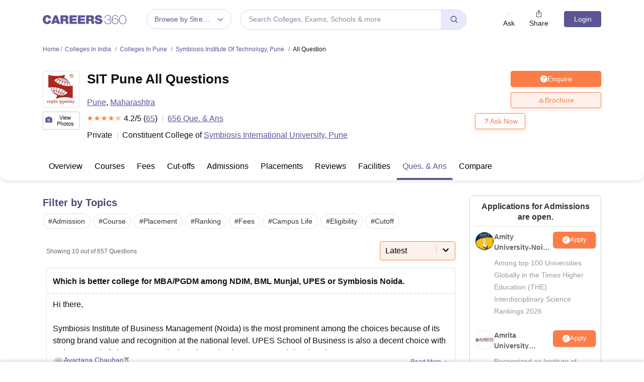

--- FILE ---
content_type: text/html; charset=UTF-8
request_url: https://geolocation-db.com/json/
body_size: 67
content:
{"country_code":"US","country_name":"United States","city":null,"postal":null,"latitude":37.751,"longitude":-97.822,"IPv4":"3.22.169.79","state":null}

--- FILE ---
content_type: application/javascript
request_url: https://cnextassets.careers360.com/frontend/_react/pages-colleges-collegeDetail-qna.65f43c09bbec124bbad7.chunk.js
body_size: 11192
content:
/*! For license information please see pages-colleges-collegeDetail-qna.65f43c09bbec124bbad7.chunk.js.LICENSE.txt */
"use strict";(self.__LOADABLE_LOADED_CHUNKS__=self.__LOADABLE_LOADED_CHUNKS__||[]).push([["pages-colleges-collegeDetail-qna"],{7773:(e,t,a)=>{a.d(t,{A:()=>s});var l,n=a(37953),o=a(29181);function r(e){var t,{isCollege:a,classes:l="tupple",title:r,faqs:i,length:s,isCertification:c}=e,d=(0,n.useMemo)(()=>{var e,t=Math.floor(s/3),a=null==i||null===(e=i.faqs_tuple_block)||void 0===e?void 0:e.reduce((e,a,l)=>(l+1>t&&e.push(...a),e),[]);return(null==a?void 0:a.slice(0,10))||[]},[i,s]),u=a?null==i?void 0:i.faqs_page_bottom:(null==i||null===(t=i.faqs_tuple_block)||void 0===t?void 0:t.length)>0?d:null==i?void 0:i.faqs_page_bottom,m=c?i:u;return n.createElement("div",{className:"".concat(l," faqs_container")},(null==m?void 0:m.length)>0&&n.createElement("h2",{className:"blockHeading"},r," Frequently Asked Questions (FAQ's)"),n.createElement("div",{className:"faq_outer"},null==m?void 0:m.map((e,t)=>{return n.createElement("div",{key:t,className:"faq"},n.createElement("div",{className:"question"},t+1,": ",null==e?void 0:e.question),n.createElement("div",{className:"answer"},(a=null==e?void 0:e.answer,Array.isArray(a)?a.map((e,t)=>n.createElement("div",{key:t},n.createElement(o.A,{data:null==e?void 0:e.text}))):n.createElement(o.A,{data:a}))));var a})))}e=a.hmd(e),(l="undefined"!=typeof reactHotLoaderGlobal?reactHotLoaderGlobal.enterModule:void 0)&&l(e),("undefined"!=typeof reactHotLoaderGlobal?reactHotLoaderGlobal.default.signature:function(e){return e})(r,"useMemo{mergedFaqList}");var i=n.memo(r);const s=i;var c,d;(c="undefined"!=typeof reactHotLoaderGlobal?reactHotLoaderGlobal.default:void 0)&&(c.register(r,"Faqs","/home/ubuntu/main/cnext-frontend/src/client/components/colleges/collegeDetail/overview/faqs.js"),c.register(i,"default","/home/ubuntu/main/cnext-frontend/src/client/components/colleges/collegeDetail/overview/faqs.js")),(d="undefined"!=typeof reactHotLoaderGlobal?reactHotLoaderGlobal.leaveModule:void 0)&&d(e)},9201:(e,t,a)=>{a.r(t),a.d(t,{default:()=>S});var l,n=a(37953),o=a(13009),r=a(34088),i=a(14692),s=a(51276),c=a(66175),d=a(16907),u=a(76020),m=a(7923),v=a(65941),g=a(44146),p=a(94500),f=a(63537),h=a(71601),b=a(17944),y=a(60518),_=a(39278);function E(e){var t,a,l,E,w,L,D,S,[C,k]=(0,n.useState)(!1),[N,H]=(0,n.useState)(!1),[q,A]=(0,n.useState)(!1),[G,x]=(0,n.useState)(),[M,O]=(null===(t=e.headerDetails)||void 0===t||null===(t=t.institution_data)||void 0===t||t.name,(0,n.useState)("undefined"!=typeof navigator&&null!==(a=navigator)&&void 0!==a&&null!==(a=a.userAgent)&&void 0!==a&&null!==(a=a.toLowerCase())&&void 0!==a&&a.includes("mobile")?"mobile":"desktop")),P=(0,r.d4)(e=>{var t;return null==e||null===(t=e.serverSideData)||void 0===t?void 0:t.urlCheckForApp}),I=(0,n.useRef)(null),j=()=>{var e;null==I||null===(e=I.current)||void 0===e||e.click()};return(0,n.useEffect)(()=>{var e,t;null!==(e=window.location)&&void 0!==e&&e.search&&(new URLSearchParams(null===(t=window.location)||void 0===t?void 0:t.search).get("gallery")&&j())},[]),(0,n.useEffect)(()=>{var e,t;x("undefined"!=typeof navigator&&(null===(e=navigator)||void 0===e||null===(e=e.userAgent)||void 0===e||null===(e=e.toLowerCase())||void 0===e?void 0:e.includes("mobile"))),O("undefined"!=typeof navigator&&null!==(t=navigator)&&void 0!==t&&null!==(t=t.userAgent)&&void 0!==t&&null!==(t=t.toLowerCase())&&void 0!==t&&t.includes("mobile")?"mobile":"desktop")}),n.createElement(o.A,{hideFooter:!0,setLoginHandler:k,login:C,destination:N,clickLocation:q,deviceType:M,pageType:"10",askAction:"college_page_view_header",askIci:"question_view_header",gaAskEventLabel:"question_view",contentType:"College Detail",pageTypes:"question_listing",entityId:null===(l=e.headerDetails)||void 0===l||null===(l=l.institution_data)||void 0===l||null===(l=l.entity_data)||void 0===l?void 0:l.entity_id,setClickLocation:e=>A(e),setDestination:e=>H(e),isCollegeDetail:!0},n.createElement("div",{className:"college_main_container"},(e.headerDetails||(null==e?void 0:e.breadcrump))&&n.createElement(_.A,null,n.createElement(s.A,{viewGallery:j,headerDetails:e.headerDetails,breadcrump:null==e?void 0:e.breadcrump,entity_details:null==e||null===(E=e.overviewDetail)||void 0===E||null===(E=E.institute_data)||void 0===E?void 0:E.entity_details,setIsModalOpen:k,setDestination:e=>H(e),setClickLocation:e=>A(e),gaCta:"Courses",gaCategory:"Popular Courses",gaLabel:"overview_courses_block",knowYourChancesCtas:e.knowYourChancesCtas,pageType:"question-view",courseListMeta:e.courseListMeta,iscollegeVisit:!0})),!(null===(w=e.subMenuData)||void 0===w||!w.length)&&n.createElement(_.A,null,n.createElement(c.A,{subMenuData:e.subMenuData})),G?n.createElement(_.A,null,n.createElement(y.A,{galleryhideaside:!0,mediaGallery:e.mediaGallerytask,handleGalleryPopup:I})):n.createElement(_.A,null,n.createElement(b.A,{hideaside:!0,mediaGallery:e.mediaGallerytask,handleGalleryPopup:I})),n.createElement("section",{className:"pt-5"},n.createElement(u.A,{className:"qna_container"},n.createElement(m.A,null,e.qnaDetails&&n.createElement(_.A,null,n.createElement(d.A,{setIsModalOpen:k,setDestination:e=>H(e),setClickLocation:e=>A(e),gaCta:"qna",gaCategory:"Answer",gaLabel:"article_view_below_qna_block",title:null!==(L=null===(D=e.headerDetails)||void 0===D||null===(D=D.institution_data)||void 0===D?void 0:D.short_name)&&void 0!==L?L:null===(S=e.headerDetails)||void 0===S||null===(S=S.institution_data)||void 0===S?void 0:S.name,qnaDetails:e.qnaDetails,viewSimilarColleges:e.viewSimilarColleges,headerDetails:e.headerDetails,overviewReviews:e.overviewReviews,relatedArticles:e.relatedArticles,examDetails:e.examDetails,browseByDegrees:e.browseByDegrees,iscollegeVisit:!0})),n.createElement(v.A,{lg:3,className:"".concat(P?"right_column mb_37":"right_column")},n.createElement(_.A,null,n.createElement(i.A,null)))),P?n.createElement(n.Fragment,null):e.fatFooters&&n.createElement(_.A,null,n.createElement(p.A,{fatFooters:e.fatFooters}))))),P?n.createElement(n.Fragment,null):e.footer&&n.createElement(_.A,null,n.createElement(g.A,{footerData:e.footer,setIsModalOpen:k,setDestination:e=>H(e),setClickLocation:e=>A(e),pageName:"college_detail_qna_page"})),n.createElement(h.A,null),n.createElement(f.A,null))}e=a.hmd(e),(l="undefined"!=typeof reactHotLoaderGlobal?reactHotLoaderGlobal.enterModule:void 0)&&l(e),("undefined"!=typeof reactHotLoaderGlobal?reactHotLoaderGlobal.default.signature:function(e){return e})(E,'useState{[isModalOpen, setIsModalOpen](false)}\nuseState{[destination, setDestination](false)}\nuseState{[clickLocation, setClickLocation](false)}\nuseState{[mobile, setMobile]}\nuseState{[deviceType, setDeviceType](typeof navigator !== `undefined` &&\n      navigator?.userAgent?.toLowerCase()?.includes("mobile")\n      ? "mobile"\n      : "desktop")}\nuseSelector{urlCheckForApp}\nuseRef{popgallery}\nuseEffect{}\nuseEffect{}',()=>[r.d4]);var w=e=>{var t,a,l,n,o,r,i,s,c,d,u,m,v,g;return{headerDetails:null==e||null===(t=e.commonCollegeData)||void 0===t?void 0:t.headerDetail,subMenuData:null===(a=e.commonCollegeData)||void 0===a?void 0:a.subMenuData,overviewDetail:null===(l=e.collegOverview)||void 0===l?void 0:l.overview,qnaDetails:null==e||null===(n=e.qnaDetail)||void 0===n?void 0:n.qna,mediaGallery:e.collegOverview.gallery,_user:e.userData.user,breadcrump:null===(o=e.collegOverview)||void 0===o||null===(o=o.breadcrump)||void 0===o?void 0:o.college,knowYourChancesCtas:null===(r=e.commonCollegeData)||void 0===r?void 0:r.knowYourChancesCta,viewSimilarColleges:null==e||null===(i=e.commonCollegeData)||void 0===i?void 0:i.viewSimilarCollege,footer:null===(s=e.commonCollegeData)||void 0===s?void 0:s.footerPwa,fatFooters:null===(c=e.commonCollegeData)||void 0===c?void 0:c.fatFooter,overviewReviews:null===(d=e.collegOverview)||void 0===d?void 0:d.overviewReview,browseByDegrees:null==e||null===(u=e.collegOverview)||void 0===u?void 0:u.browseByDegree,examDetails:null===(m=e.commonCollegeData)||void 0===m?void 0:m.examDetail,relatedArticles:null===(v=e.commonCollegeData)||void 0===v?void 0:v.relatedArticles,courseListMeta:null===(g=e.commonCollegeData)||void 0===g?void 0:g.courselistMetaTags,mediaGallerytask:e.collegOverview.gallery}},L=e=>({dispatch:e}),D=(0,r.Ng)(w,L)(E);const S=D;var C,k;(C="undefined"!=typeof reactHotLoaderGlobal?reactHotLoaderGlobal.default:void 0)&&(C.register(E,"CollegeQnaPage","/home/ubuntu/main/cnext-frontend/src/client/pages/colleges/collegeDetail/qna/index.js"),C.register(w,"mapStateToProps","/home/ubuntu/main/cnext-frontend/src/client/pages/colleges/collegeDetail/qna/index.js"),C.register(L,"mapDispatchToProps","/home/ubuntu/main/cnext-frontend/src/client/pages/colleges/collegeDetail/qna/index.js"),C.register(D,"default","/home/ubuntu/main/cnext-frontend/src/client/pages/colleges/collegeDetail/qna/index.js")),(k="undefined"!=typeof reactHotLoaderGlobal?reactHotLoaderGlobal.leaveModule:void 0)&&k(e)},16907:(e,t,a)=>{a.d(t,{A:()=>k});var l,n=a(37953),o=a(33558),r=(a(17917),a(47553)),i=a(51475),s=a(65941),c=a(83475),d=a(93370),u=(a(59461),a(34088)),m=a(77793),v=a(47445),g=a(7773),p=a(11521),f=a(61895),h=a(20562),b=a(45114),y=a(98140),_=a(54574),E=a(40590),w=a(27428);function L(e){var t,a,l,u,L,D,S,C,k,N,H,q,A,G,x,M,O,P,I,j,[T,F]=(0,n.useState)(null),[R,U]=(0,n.useState)(10),[B,Q]=(0,n.useState)(!1),[V,z]=(0,n.useState)(!1),[K,$]=(0,n.useState)(!1),J=[{value:"latest",label:"Latest"},{value:"popularity",label:"Popularity"}],[W,Y]=(0,n.useState)(J[0]),[X,Z]=(0,n.useState)(null),ee=(0,d.zy)();return(0,n.useEffect)(()=>{var t,a=new URLSearchParams(window.location.search).get("sorting_order");a&&(a=J.find((e,t)=>{if(a==e.value)return e}),Y(a));var l=null===(t=e.qnaDetails)||void 0===t||null===(t=t.filters)||void 0===t?void 0:t.filter(e=>e.filter__name==ee.search.split("=")[1]);F(l);var n=window.location.search.split("=").at(-1);Z(n)},[]),n.createElement(n.Fragment,null,n.createElement(s.A,{lg:9,className:"left_column"},(null===(t=e.qnaDetails)||void 0===t||null===(t=t.data)||void 0===t||null===(t=t.results)||void 0===t?void 0:t.length)>0&&n.createElement(n.Fragment,null,n.createElement("div",{className:"qna_home_filters"},n.createElement("h3",{className:"blockHeading"},"Filter by Topics "),n.createElement("div",{className:"tags"},(null===(a=e.qnaDetails)||void 0===a?void 0:a.filters)&&(null===(l=e.qnaDetails)||void 0===l||null===(l=l.filters)||void 0===l?void 0:l.slice(0,R).map((e,t)=>n.createElement("a",{className:"topic_keyword_tag ".concat(e.filter__id==X?"selected":""),key:t,onClick:()=>{return F(t=e),void(window.location.href="".concat(window.location.pathname,"?filter_selected=").concat(t.filter__id));var t}},"#",e.filter__name))),(null===(u=e.qnaDetails)||void 0===u||null===(u=u.filters)||void 0===u?void 0:u.length)>10&&n.createElement("div",{className:"btnNext"},n.createElement(c.A,{className:"btns btn_blue_outline",onClick:()=>{var t,a=10==R?null===(t=e.qnaDetails)||void 0===t||null===(t=t.filters)||void 0===t?void 0:t.length:10;U(a)}},"View All ",null===(L=e.qnaDetails)||void 0===L||null===(L=L.filters)||void 0===L?void 0:L.length," Filters",10==R?n.createElement(r.y1m,null):n.createElement(r.fad,null))))),n.createElement("div",{className:"qna_list_data"},n.createElement("div",{className:"mb-3"},n.createElement("div",{className:"show_result"},"Showing ",null===(D=e.qnaDetails)||void 0===D||null===(D=D.data)||void 0===D||null===(D=D.results)||void 0===D?void 0:D.length,"  ","out of","  ",null===(S=e.qnaDetails)||void 0===S||null===(S=S.data)||void 0===S?void 0:S.lastPage,"  ","Questions","  "),n.createElement("div",{className:"sortby_dd"},n.createElement(o.Ay,{onChange:e=>(e=>{Y(e);var t=new URLSearchParams(window.location.search);t.delete("sorting_order"),t.toString(),window.location.href="".concat(window.location.pathname,"?").concat(t.toString(),"&sorting_order=").concat(e.value)})(e),className:"basic_single",classNamePrefix:"select",name:"search_college",isSearchable:!1,getOptionLabel:e=>e.label,getOptionValue:e=>e.ivalue,value:W,options:J}))),n.createElement(i.A,{title:e.title,setIsModalOpen:e.setIsModalOpen,setDestination:t=>e.setDestination(t),setClickLocation:t=>e.setClickLocation(t),gaCta:e.gaCta,gaCategory:e.gaCategory,gaLabel:e.gaLabel,qnaDetails:e.qnaDetails}))),n.createElement("div",{className:"section_blk",id:"review","data-label":"Student Reviews"},n.createElement(y.A,{collegeId:null==e||null===(C=e.headerDetails)||void 0===C||null===(C=C.institution_data)||void 0===C||null===(C=C.entity_data)||void 0===C?void 0:C.entity_id,overviewReviews:e.overviewReviews,title:e.title})),e.overviewFaq&&(null===(k=e.overviewFaq)||void 0===k?void 0:k.length)>0&&n.createElement(n.Fragment,null,n.createElement("br",null),n.createElement(g.A,{faqs:e.overviewFaq,title:e.title})),((null===(N=e.relatedArticles)||void 0===N||null===(N=N.latest_articles)||void 0===N?void 0:N.length)>0||(null===(H=e.relatedArticles)||void 0===H||null===(H=H.popular_articles)||void 0===H?void 0:H.length)>0)&&n.createElement("div",{className:"article_bg_box",id:"articles_block"},n.createElement(E.A,{relatedArticlesData:e.relatedArticles,articleData:"question-view"})),n.createElement("div",{className:"alternate_related_blk"},((null===(q=e.browseByDegrees)||void 0===q||null===(q=q.browse_by_degree)||void 0===q?void 0:q.length)>0||(null===(A=e.browseByDegrees)||void 0===A||null===(A=A.browse_by_domain)||void 0===A?void 0:A.length)>0)&&n.createElement(n.Fragment,null,n.createElement(w.A,{courses:null==e||null===(G=e.browseByDegrees)||void 0===G?void 0:G.browse_by_degree,domain:null===(x=e.browseByDegrees)||void 0===x?void 0:x.browse_by_domain,title:e.title})),e.examDetails&&(null===(M=e.examDetails)||void 0===M?void 0:M.length)>0&&n.createElement(_.A,{examDetail:e.examDetails,title:e.title,headerDetails:e.headerDetails,pageType:"question-view",position:"widget",setIsModalOpen:e.setIsModalOpen,setDestination:t=>e.setDestination(t),setClickLocation:t=>e.setClickLocation(t),iscollegeVisit:e.iscollegeVisit}),e.viewSimilarColleges&&(null===(O=e.viewSimilarColleges)||void 0===O?void 0:O.length)>0&&n.createElement(b.A,{viewSimilarColleges:e.viewSimilarColleges,title:"View QnAs Of Similar College"}),e.otherCampus&&e.otherCampus.length>0&&n.createElement(m.A,{title:e.title,otherCampus:null==e?void 0:e.otherCampus,user:null==e?void 0:e._user,headerDetails:e.headerDetails,setIsModalOpen:e.setIsModalOpen,setDestination:t=>e.setDestination(t),setClickLocation:t=>e.setClickLocation(t),pageType:"question-view"}),e.otherCampusesSubColleges&&(null===(P=e.otherCampusesSubColleges)||void 0===P?void 0:P.length)>0&&n.createElement(v.A,{title:e.title,otherCampusesSubColleges:null==e?void 0:e.otherCampusesSubColleges,user:null==e?void 0:e._user,headerDetails:e.headerDetails,setIsModalOpen:Q,setDestination:e=>z(e),setClickLocation:e=>$(e),pageType:"college-view_other-sub-campus"}),(null==e||null===(I=e.topRanking)||void 0===I?void 0:I.length)>0&&n.createElement(p.A,{topRanking:e.topRanking,title:" Top Ranked Colleges In India"}),!(null===(j=e.popularCollegeStates)||void 0===j||null===(j=j.popular_colleges)||void 0===j||!j.length)&&n.createElement(f.A,{popularCollegeStates:e.popularCollegeStates}),e.subMenuData&&n.createElement(h.A,{subMenuData:e.subMenuData,title:e.title}))))}e=a.hmd(e),(l="undefined"!=typeof reactHotLoaderGlobal?reactHotLoaderGlobal.enterModule:void 0)&&l(e),("undefined"!=typeof reactHotLoaderGlobal?reactHotLoaderGlobal.default.signature:function(e){return e})(L,"useState{[qnaFilter, setQnaFilter](null)}\nuseState{[filtersToShow, setFiltersToShow](10)}\nuseState{[isModalOpen, setIsModalOpen](false)}\nuseState{[destination, setDestination](false)}\nuseState{[clickLocation, setClickLocation](false)}\nuseState{[qnaeObj, setQnaObj](options[0])}\nuseState{[isID, setIsID](null)}\nuseLocation{route}\nuseEffect{}",()=>[d.zy]);var D=e=>{var t,a,l,n,o,r;return{otherCampus:null==e||null===(t=e.collegOverview)||void 0===t?void 0:t.otherCampuses,otherCampusesSubColleges:null==e||null===(a=e.collegOverview)||void 0===a?void 0:a.otherCampusesSubColleges,overviewFaq:null===(l=e.commonCollegeData)||void 0===l?void 0:l.commonFaq,topRanking:null==e||null===(n=e.collegOverview)||void 0===n?void 0:n.topRanked,popularCollegeStates:null==e||null===(o=e.commonCollegeData)||void 0===o?void 0:o.popularCollegeState,subMenuData:null===(r=e.commonCollegeData)||void 0===r?void 0:r.subMenuData}},S=e=>({dispatch:e}),C=(0,u.Ng)(D,S)(L);const k=C;var N,H;(N="undefined"!=typeof reactHotLoaderGlobal?reactHotLoaderGlobal.default:void 0)&&(N.register(L,"CollegePageQna","/home/ubuntu/main/cnext-frontend/src/client/components/colleges/common/qna.js"),N.register(D,"mapStateToProps","/home/ubuntu/main/cnext-frontend/src/client/components/colleges/common/qna.js"),N.register(S,"mapDispatchToProps","/home/ubuntu/main/cnext-frontend/src/client/components/colleges/common/qna.js"),N.register(C,"default","/home/ubuntu/main/cnext-frontend/src/client/components/colleges/common/qna.js")),(H="undefined"!=typeof reactHotLoaderGlobal?reactHotLoaderGlobal.leaveModule:void 0)&&H(e)},17917:(e,t,a)=>{e.exports=a.p+"assets/badge.svg"},27428:(e,t,a)=>{a.d(t,{A:()=>d});var l,n=a(37953),o=a(83475),r=a(92704),i=a(30105);function s(e){var t,[a,l]=(0,n.useState)((()=>{var t,a;if(null!==(t=e.courses)&&void 0!==t&&t.length&&null!==(a=e.domain)&&void 0!==a&&a.length){var l=[...null==e?void 0:e.courses,...null==e?void 0:e.domain];return(null==l?void 0:l.length)>0?l:[]}})()),[s,c]=(0,n.useState)(null==a?void 0:a.slice(0,7));return n.createElement("div",{className:null!==(t=e.classes)&&void 0!==t?t:"tupple"},n.createElement("h3",{className:"blockHeading"},"Explore ",e.title," Courses"),(null==s?void 0:s.length)>0&&n.createElement(i.A,{courses:s}),(null==a?void 0:a.length)>7&&n.createElement("div",{className:"btnNext"},n.createElement(o.A,{className:"btns btn_blue_outline",onClick:()=>{7===(null==s?void 0:s.length)?c(null==a?void 0:a.slice(0,10)):c(null==a?void 0:a.slice(0,7))}},"View more courses",7===(null==s?void 0:s.length)?n.createElement(r.y1m,null):n.createElement(r.fad,null))))}e=a.hmd(e),(l="undefined"!=typeof reactHotLoaderGlobal?reactHotLoaderGlobal.enterModule:void 0)&&l(e),("undefined"!=typeof reactHotLoaderGlobal?reactHotLoaderGlobal.default.signature:function(e){return e})(s,"useState{[exploreBrowseCourses, setExploreBrowseCourses](combineDegreesAndCourses())}\nuseState{[tagsToShow, setTagsToShow](exploreBrowseCourses?.slice(0, 7))}");var c=(0,n.memo)(s);const d=c;var u,m;(u="undefined"!=typeof reactHotLoaderGlobal?reactHotLoaderGlobal.default:void 0)&&(u.register(s,"Courses","/home/ubuntu/main/cnext-frontend/src/client/components/colleges/collegeDetail/admission/courses.js"),u.register(c,"default","/home/ubuntu/main/cnext-frontend/src/client/components/colleges/collegeDetail/admission/courses.js")),(m="undefined"!=typeof reactHotLoaderGlobal?reactHotLoaderGlobal.leaveModule:void 0)&&m(e)},30105:(e,t,a)=>{a.d(t,{A:()=>i});var l,n=a(37953);e=a.hmd(e),(l="undefined"!=typeof reactHotLoaderGlobal?reactHotLoaderGlobal.enterModule:void 0)&&l(e);"undefined"!=typeof reactHotLoaderGlobal&&reactHotLoaderGlobal.default.signature;function o(e){var t,a;return n.createElement(n.Fragment,null,n.createElement("div",{className:"tagsBlk"},(null===(t=e.courses)||void 0===t?void 0:t.length)>0&&n.createElement(n.Fragment,null,null===(a=e.courses)||void 0===a?void 0:a.map((e,t)=>n.createElement("span",{key:t}," ",n.createElement("a",{href:"/".concat(null==e?void 0:e.url)},null==e?void 0:e.value))))))}var r=(0,n.memo)(o);const i=r;var s,c;(s="undefined"!=typeof reactHotLoaderGlobal?reactHotLoaderGlobal.default:void 0)&&(s.register(o,"Tags","/home/ubuntu/main/cnext-frontend/src/client/components/colleges/collegeDetail/admission/tags.js"),s.register(r,"default","/home/ubuntu/main/cnext-frontend/src/client/components/colleges/collegeDetail/admission/tags.js")),(c="undefined"!=typeof reactHotLoaderGlobal?reactHotLoaderGlobal.leaveModule:void 0)&&c(e)},30809:(e,t,a)=>{var l,n=a(37953);function o(e,t){e.onload=function(){this.onerror=this.onload=null,t(null,e)},e.onerror=function(){this.onerror=this.onload=null,t(new Error("Failed to load "+this.src),e)}}function r(e,t){e.onreadystatechange=function(){"complete"!=this.readyState&&"loaded"!=this.readyState||(this.onreadystatechange=null,t(null,e))}}function i(e,t){return"CKEDITOR"in window?Promise.resolve(CKEDITOR):"string"!=typeof e||e.length<1?Promise.reject(new TypeError("CKEditor URL must be a non-empty string.")):(l||(l=i.scriptLoader(e).then(function(e){return t&&t(e),e})),l)}i.scriptLoader=function(e){return new Promise(function(t,a){var n,i,s,c,d;n=e,i=function(e){return l=void 0,e?a(e):window.CKEDITOR?void t(CKEDITOR):a(new Error("Script loaded from editorUrl doesn't provide CKEDITOR namespace."))},c=document.head||document.getElementsByTagName("head")[0],d=document.createElement("script"),"function"==typeof i&&(s=i,i={}),i=i||{},s=s||function(){},d.type=i.type||"text/javascript",d.charset=i.charset||"utf8",d.async=!("async"in i)||!!i.async,d.src=n,i.attrs&&function(e,t){for(var a in t)e.setAttribute(a,t[a])}(d,i.attrs),i.text&&(d.text=String(i.text)),("onload"in d?o:r)(d,s),d.onload||o(d,s),c.appendChild(d)})};var s=a(2736),c=function(){return c=Object.assign||function(e){for(var t,a=1,l=arguments.length;a<l;a++)for(var n in t=arguments[a])Object.prototype.hasOwnProperty.call(t,n)&&(e[n]=t[n]);return e},c.apply(this,arguments)};function d(e,t,a){if(a||2===arguments.length)for(var l,n=0,o=t.length;n<o;n++)!l&&n in t||(l||(l=Array.prototype.slice.call(t,0,n)),l[n]=t[n]);return e.concat(l||Array.prototype.slice.call(t))}var u=["activeEnterModeChange","activeFilterChange","afterCommandExec","afterInsertHtml","afterPaste","afterPasteFromWord","afterSetData","afterUndoImage","ariaEditorHelpLabel","ariaWidget","autogrow","beforeCommandExec","beforeDestroy","beforeGetData","beforeModeUnload","beforeSetMode","beforeUndoImage","blur","change","configLoaded","contentDirChanged","contentDom","contentDomInvalidated","contentDomUnload","contentPreview","customConfigLoaded","dataFiltered","dataReady","destroy","dialogHide","dialogShow","dirChanged","doubleclick","dragend","dragstart","drop","elementsPathUpdate","exportPdf","fileUploadRequest","fileUploadResponse","floatingSpaceLayout","focus","getData","getSnapshot","insertElement","insertHtml","insertText","instanceReady","key","langLoaded","loadSnapshot","loaded","lockSnapshot","maximize","menuShow","mode","notificationHide","notificationShow","notificationUpdate","paste","pasteFromWord","pluginsLoaded","readOnly","removeFormatCleanup","required","resize","save","saveSnapshot","selectionChange","setData","stylesRemove","stylesSet","template","toDataFormat","toHtml","uiSpace","unlockSnapshot","updateSnapshot","widgetDefinition"],m=["beforeLoad","namespaceLoaded"],v=d(d([],u,!0),m,!0),g="__CKE__";function p(e){var t=e.substr(0,1).toUpperCase()+e.substr(1);return"on".concat(t)}function f(e){return e.substr(2,1).toLowerCase()+e.substr(3)}var h=d(d([],u,!0),m,!0).reduce(function(e,t){var a;return c(c({},e),((a={})[t]=function(e){return"".concat(g).concat(e)}(t),a))},{});function b(e){return e.split(/(?=[A-Z])/).join("-").toLowerCase()}function y(e,t,a){var l={display:"none",visibility:"hidden"};return"classic"===e?l:"ready"===t?null!=a?a:void 0:l}function _(e){var t=e.debug,a=e.editor,l=e.evtName,n=e.handler,o=e.listenerData,r=e.priority,i=t&&Math.random().toString(36).replace(/[^a-z]+/g,"").substr(0,5),s=n;return t&&(s=function(e){console.log({operation:"invoke",editor:a.name,evtName:l,handlerId:i,data:e.data,listenerData:e.listenerData}),n(e)}),t&&console.log({operation:"register",editor:a.name,evtName:l,handlerId:i}),a.on(l,s,null,o,r),function(){t&&console.log({operation:"unregister",editor:a.name,evtName:l,handlerId:i}),a.removeListener(l,s)}}var E=n.useEffect,w=n.useReducer,L=n.useRef,D={};function S(e,t){switch(t.type){case"init":return c(c({},e),{hookStatus:"init"});case"loading":return c(c({},e),{hookStatus:"loading"});case"unloaded":return{editor:t.payload,hookStatus:"unloaded"};case"loaded":return c(c({},e),{hookStatus:"loaded"});case"ready":return c(c({},e),{hookStatus:"ready"});case"destroyed":return{editor:void 0,hookStatus:"destroyed"};case"error":return{editor:void 0,hookStatus:"error"};default:return e}}var C=n.useEffect,k=n.useRef,N=n.useState;function H(e){var t=e.config,a=void 0===t?{}:t,l=e.debug,o=e.editorUrl,r=e.initData,s=e.name,c=e.readOnly,d=e.style,u=e.type,H=function(e,t){var a={};for(var l in e)Object.prototype.hasOwnProperty.call(e,l)&&t.indexOf(l)<0&&(a[l]=e[l]);if(null!=e&&"function"==typeof Object.getOwnPropertySymbols){var n=0;for(l=Object.getOwnPropertySymbols(e);n<l.length;n++)t.indexOf(l[n])<0&&Object.prototype.propertyIsEnumerable.call(e,l[n])&&(a[l[n]]=e[l[n]])}return a}(e,["config","debug","editorUrl","initData","name","readOnly","style","type"]),q=N(null),A=q[0],G=q[1],x=k(H);a&&"boolean"==typeof c&&(a.readOnly=c);var M=function(e){var t=e.config,a=e.debug,l=e.dispatchEvent,n=e.subscribeTo,o=void 0===n?v:n,r=e.editorUrl,s=e.element,c=e.initContent,d=e.type,u=void 0===d?"classic":d,p=L(r||"https://cdn.ckeditor.com/4.22.1/standard-all/ckeditor.js"),f=L(null!=o?o:v),b=L(a),y=L(l),C=L(c),k=L(t||D),N=L(u),H=w(S,{editor:void 0,hookStatus:"init"}),q=H[0],A=q.editor,G=q.hookStatus,x=H[1];return E(function(){return s&&!A&&(x({type:"loading"}),i(p.current,function(e){var t;-1!==f.current.indexOf("namespaceLoaded")&&(null===(t=y.current)||void 0===t||t.call(y,{type:h.namespaceLoaded,payload:e}))}).then(function(e){var t,a="inline"===N.current,l=k.current.readOnly;-1!==f.current.indexOf("beforeLoad")&&(null===(t=y.current)||void 0===t||t.call(y,{type:h.beforeLoad,payload:e}));var n=e[a?"inline":"replace"](s,k.current);f.current.filter(function(e){return-1===m.indexOf(e)}).forEach(function(e){_({debug:b.current,editor:n,evtName:e,handler:function(t){var a;null===(a=y.current)||void 0===a||a.call(y,{type:"".concat(g).concat(e),payload:t})}})}),_({debug:b.current,editor:n,evtName:"loaded",handler:function(){x({type:"loaded"})},priority:-1}),_({debug:b.current,editor:n,evtName:"instanceReady",handler:function(e){var t=e.editor;x({type:"ready"}),a&&!l&&t.setReadOnly(!1),C.current&&t.setData(C.current,{noSnapshot:!0,callback:function(){t.resetUndo()}})},priority:-1}),_({debug:b.current,editor:n,evtName:"destroy",handler:function(){x({type:"destroyed"})},priority:-1}),x({type:"unloaded",payload:n})}).catch(function(e){console.error(e),x({type:"error"})})),function(){A&&A.destroy()}},[A,s]),{editor:A,status:null==A?void 0:A.status,error:"error"===G,loading:"loading"===G}}({config:a,dispatchEvent:function(e){var t=e.type,a=e.payload,l=p(t.substr(7)),n=x.current[l];n&&n(a)},debug:l,editorUrl:o,element:A,initContent:"string"==typeof r?r:void 0,subscribeTo:Object.keys(H).filter(function(e){return 0===e.indexOf("on")}).map(f),type:u}),O=M.editor,P=M.status;return C(function(){var e="inline"!==u&&O&&("loaded"===P||"ready"===P);return d&&e&&O.container.setStyles(d),function(){d&&e&&Object.keys(d).map(b).forEach(function(e){O.container.removeStyle(e)})}},[O,P,d,u]),C(function(){O&&"ready"===P&&"boolean"==typeof c&&O.setReadOnly(c)},[O,P,c]),n.createElement("div",{id:null!=s?s:void 0,ref:G,style:y(null!=u?u:"classic",P,d)},"string"==typeof r?null:r)}var q,A=c({config:s.object,debug:s.bool,editorUrl:s.string,initData:s.node,name:s.string,readOnly:s.bool,style:s.object,type:s.oneOf(["classic","inline"])},v.reduce(function(e,t){var a;return c(c({},e),((a={})[p(t)]=s.func,a))},{}));H.propTypes=A,e=a.hmd(e),(q="undefined"!=typeof reactHotLoaderGlobal?reactHotLoaderGlobal.enterModule:void 0)&&q(e);"undefined"!=typeof reactHotLoaderGlobal&&reactHotLoaderGlobal.default.signature;var G=e=>n.createElement(H,{editorUrl:"https://cnextassets.careers360.com/static/js/ckeditor/ckeditor.js",config:{embed_provider:"https://iframe.ly/api/oembed?url={url}&callback={callback}&api_key=4a0bf889ea5702d2a09190",allowedContent:!0,toolbar:e.toolbar?e.toolbar:""},initData:e.initData,onChange:e.onChange}),x=G;var M,O;(M="undefined"!=typeof reactHotLoaderGlobal?reactHotLoaderGlobal.default:void 0)&&(M.register(G,"CustomEditor","/home/ubuntu/main/cnext-frontend/src/client/utils/editor.js"),M.register(x,"default","/home/ubuntu/main/cnext-frontend/src/client/utils/editor.js")),(O="undefined"!=typeof reactHotLoaderGlobal?reactHotLoaderGlobal.leaveModule:void 0)&&O(e)},40063:(e,t,a)=>{var l,n=a(37953),o=a(38485);e=a.hmd(e),(l="undefined"!=typeof reactHotLoaderGlobal?reactHotLoaderGlobal.enterModule:void 0)&&l(e);var r="undefined"!=typeof reactHotLoaderGlobal?reactHotLoaderGlobal.default.signature:function(e){return e},i=e=>{var{data:t}=e,[a,l]=(0,n.useState)(null);if(!(0,o.N0)(t)||"undefined"==typeof window)return n.createElement("div",{dangerouslySetInnerHTML:{__html:t}});if(!a)return n.createElement("div",{dangerouslySetInnerHTML:{__html:t}});var{MathJaxContext:r,MathJax:i}=a;return n.createElement(r,{config:{loader:{load:["input/tex","output/chtml"]},tex:{inlineMath:[["$","$"],["\\(","\\)"]],displayMath:[["$$","$$"],["\\[","\\]"]]}}},n.createElement(i,{dynamic:!0},n.createElement("div",{dangerouslySetInnerHTML:{__html:t}})))};r(i,"useState{[MathJaxLib, setMathJaxLib](null)}");var s,c,d=i;(s="undefined"!=typeof reactHotLoaderGlobal?reactHotLoaderGlobal.default:void 0)&&(s.register(i,"CustomMathJax","/home/ubuntu/main/cnext-frontend/src/client/components/utils/MathJax.js"),s.register(d,"default","/home/ubuntu/main/cnext-frontend/src/client/components/utils/MathJax.js")),(c="undefined"!=typeof reactHotLoaderGlobal?reactHotLoaderGlobal.leaveModule:void 0)&&c(e)},45114:(e,t,a)=>{a.d(t,{A:()=>u});var l,n=a(37953),o=a(67952),r=a(83133),i=a(64062);function s(){return s=Object.assign?Object.assign.bind():function(e){for(var t=1;t<arguments.length;t++){var a=arguments[t];for(var l in a)({}).hasOwnProperty.call(a,l)&&(e[l]=a[l])}return e},s.apply(null,arguments)}function c(e){var t,a,l,[c,d]=(0,n.useState)(0),u={dots:!1,infinite:!1,arrows:!0,speed:500,margin:20,slidesToShow:2,slidesToScroll:1,afterChange:e=>{d(e)},appendDots:e=>n.createElement("div",null,n.createElement("ul",{className:"custom_dots"}," ",e," ")),responsive:[{breakpoint:767,settings:{arrows:!1,slidesToShow:1,variableWidth:!0}}]},m=(0,n.useRef)(null),v=e=>{if(null===m)return 0;e.deltaX>0&&m.current.slickNext(),e.deltaX<0&&m.current.slickPrev()};return(0,n.useEffect)(()=>{var e=document.querySelector(".similar_college_slider .slider_outer_block");return null==e||e.addEventListener("wheel",v,{passive:!0}),()=>{null==e||e.removeEventListener("wheel",v,{passive:!0})}},[]),n.createElement(n.Fragment,null,n.createElement("div",{className:"".concat(null!==(t=e.customClasses)&&void 0!==t?t:"tupple"," bg_gray college_slider")},n.createElement("div",{className:"top_slider_heading"},e.title),n.createElement("div",{className:"similar_college_slider"},n.createElement(o.A,s({},u,{className:"slider_outer_block","aria-hidden":"false",ref:m}),(null===(a=e.viewSimilarColleges)||void 0===a?void 0:a.length)>0&&(null===(l=e.viewSimilarColleges)||void 0===l?void 0:l.map((e,t)=>{var a;return n.createElement("div",{key:t},n.createElement("div",{className:"common_slider_list_box"},n.createElement("div",{className:"d-flex"},n.createElement("div",{className:"thumb"},n.createElement(i.LazyLoadImage,{src:null!==(a="".concat(e.logo))&&void 0!==a?a:r,alt:"thumb",width:45,height:45})),n.createElement("div",{className:"college_heading"},n.createElement("h3",null,n.createElement("a",{href:"/"+(null==e?void 0:e.college_url)},null==e?void 0:e.college__name)," ")))))}))))))}e=a.hmd(e),(l="undefined"!=typeof reactHotLoaderGlobal?reactHotLoaderGlobal.enterModule:void 0)&&l(e),("undefined"!=typeof reactHotLoaderGlobal?reactHotLoaderGlobal.default.signature:function(e){return e})(c,"useState{[slide, setSlide](0)}\nuseRef{slider}\nuseEffect{}");var d=c;const u=d;var m,v;(m="undefined"!=typeof reactHotLoaderGlobal?reactHotLoaderGlobal.default:void 0)&&(m.register(c,"SilmilarCollegeSlider","/home/ubuntu/main/cnext-frontend/src/client/components/colleges/common/similarCollegeSlider.js"),m.register(d,"default","/home/ubuntu/main/cnext-frontend/src/client/components/colleges/common/similarCollegeSlider.js")),(v="undefined"!=typeof reactHotLoaderGlobal?reactHotLoaderGlobal.leaveModule:void 0)&&v(e)},51475:(e,t,a)=>{a.d(t,{A:()=>f});var l,n=a(37953),o=a(76822),r=a(38485),i=a(14355),s=(a(29181),a(58178)),c=(a(30809),a(34088)),d=(a(20978),a(59461)),u=a(64062);a(40063);function m(e){var t,a,l,c,m,v,[g,p]=(0,n.useState)(!1),[f,h]=(0,n.useState)(!1),[b,y]=(0,n.useState)(!1),[_,E]=(0,n.useState)(null),[w,L]=(0,n.useState)("");(0,n.useEffect)(()=>{b&&(document.querySelector(".qna_answer_letter").classList.add("show_alert"),setTimeout(()=>{document.querySelector(".qna_answer_letter").classList.remove("show_alert")},4e3))},[b]);var D=(e,t)=>{var a,l,s,c,d,m;return n.createElement("div",{key:t,className:"qna_card"},n.createElement("h3",{className:"card_sub_heading"},n.createElement("div",{className:"qna_question_blk"},n.createElement("a",{href:null==e?void 0:e.read_more_url},n.createElement("div",{dangerouslySetInnerHTML:{__html:null==e?void 0:e.title}})))),(null==e||null===(a=e.answers)||void 0===a?void 0:a.length)>0?null==e||null===(l=e.answers)||void 0===l?void 0:l.map((t,a)=>{var l,s,c,d,m,v,g;return n.createElement(n.Fragment,null,a<1&&n.createElement("div",{key:a},n.createElement("div",{className:"answer_outer"},n.createElement("div",{dangerouslySetInnerHTML:{__html:null==t?void 0:t.text}})),n.createElement("div",{className:"user_info"},n.createElement("div",{className:"user_thumb"},!1===(null==e?void 0:e.is_announcement)&&null!==(null==t||null===(l=t.answered_by_user_name)||void 0===l?void 0:l.profile_picture)?n.createElement(u.LazyLoadImage,{src:"".concat(null==t||null===(s=t.answered_by_user_name)||void 0===s?void 0:s.profile_picture),width:22,height:22}):n.createElement(o.aSe,null)),n.createElement("div",null,n.createElement("span",{className:"user_name"}," ",null!=t&&null!==(c=t.answered_by_user_name)&&void 0!==c&&c.user_name?n.createElement("a",{href:null==t||null===(d=t.answered_by_user_name)||void 0===d?void 0:d.user_url},null==t||null===(m=t.answered_by_user_name)||void 0===m?void 0:m.user_name):"Anonymus"),n.createElement("span",{className:"post_date"},(0,r.E$)(null==t?void 0:t.modified_on,"date"))),(null==t||null===(v=t.user_badge_count)||void 0===v||null===(v=v.badge)||void 0===v?void 0:v.length)>0&&n.createElement("div",{className:"badge"},(e=>{for(var t=[],a=0;a<e;a++)t.push(n.createElement(u.LazyLoadImage,{key:a,src:"https://cnextassets.careers360.com/frontend/_react/assets/badge.svg",alt:"Badges",width:11,height:13}));return t})(null==t||null===(g=t.user_badge_count)||void 0===g||null===(g=g.badge)||void 0===g||null===(g=g[0])||void 0===g?void 0:g.badges)),n.createElement("div",{className:"read_more_blk"},n.createElement("a",{href:null==e?void 0:e.read_more_url,className:"next_icon"},"Read More ",n.createElement(i.ngD,null))))))}):n.createElement("div",{className:"user_info"},n.createElement("div",{className:"user_thumb"},null!==(null==e||null===(s=e.user_name)||void 0===s?void 0:s.profile_picture)?n.createElement(u.LazyLoadImage,{src:"https://cache.careers360.mobi/".concat(null==e||null===(c=e.answered_by_user_name)||void 0===c?void 0:c.profile_picture),layout:"fixed",width:22,height:22}):n.createElement(o.aSe,null)),n.createElement("div",null,n.createElement("span",{className:"user_name"}," ",null!=e&&null!==(d=e.answered_by_user_name)&&void 0!==d&&d.user_name?null===(m=eachItem)||void 0===m||null===(m=m.answered_by_user_name)||void 0===m?void 0:m.user_name:"Anonymus"),n.createElement("span",{className:"post_date"},(0,r.E$)(null==e?void 0:e.modified_on,"date"))),n.createElement("div",{className:"read_more_blk"},n.createElement("a",{href:null==e?void 0:e.read_more_url,className:"next_icon"},"Read More ",n.createElement(i.ngD,null)))))};return n.createElement("div",{className:"qna_tupple".concat(" ","qna_card_page")},null===(t=e.qnaDetails)||void 0===t||null===(t=t.data)||void 0===t||null===(t=t.results)||void 0===t?void 0:t.map((e,t)=>n.createElement(n.Fragment,null,D(e,t))),(null===(a=e.qnaDetails)||void 0===a||null===(a=a.data)||void 0===a?void 0:a.total_page)>1&&n.createElement(s.A,{pageName:"college",currentPage:null===(l=e.qnaDetails)||void 0===l||null===(l=l.data)||void 0===l?void 0:l.current,totalPage:null===(c=e.qnaDetails)||void 0===c||null===(c=c.data)||void 0===c?void 0:c.total_page,next:!(null===(m=e.qnaDetails)||void 0===m||null===(m=m.data)||void 0===m||!m.next),previous:!(null===(v=e.qnaDetails)||void 0===v||null===(v=v.data)||void 0===v||!v.previous)}),n.createElement(d.A,{setIsModalOpen:e.setIsModalOpen,setDestination:t=>e.setDestination(t),setClickLocation:t=>e.setClickLocation(t),gaCta:"Ask",gaCategory:"qna-ask-question",gaLabel:"ask-popup-question-view-widget",gaAction:"on-click",relate_to:"college",greyStrip:!0,name:e.title,pageType:"question-view",position:"widget",hideQuestionMark:!0}))}e=a.hmd(e),(l="undefined"!=typeof reactHotLoaderGlobal?reactHotLoaderGlobal.enterModule:void 0)&&l(e),("undefined"!=typeof reactHotLoaderGlobal?reactHotLoaderGlobal.default.signature:function(e){return e})(m,'useState{[asnswerPopup, setAsnswerPopup](false)}\nuseState{[reportPopup, setReportPopup](false)}\nuseState{[ansLetter, setAnsLetter](false)}\nuseState{[answer, setAnswer](null)}\nuseState{[questionID, setQuestionID]("")}\nuseEffect{}');var v=e=>{var t,a,l;return{_user:null===(t=e.userData)||void 0===t?void 0:t.user,answerSuccess:null==e||null===(a=e.qnaDetail)||void 0===a?void 0:a.answerQna,answerFailure:null==e||null===(l=e.qnaDetail)||void 0===l?void 0:l.answerQnaError}},g=e=>({dispatch:e}),p=(0,c.Ng)(v,g)(m);const f=p;var h,b;(h="undefined"!=typeof reactHotLoaderGlobal?reactHotLoaderGlobal.default:void 0)&&(h.register(m,"CollegePageQna","/home/ubuntu/main/cnext-frontend/src/client/components/colleges/common/qnaList.js"),h.register(v,"mapStateToProps","/home/ubuntu/main/cnext-frontend/src/client/components/colleges/common/qnaList.js"),h.register(g,"mapDispatchToProps","/home/ubuntu/main/cnext-frontend/src/client/components/colleges/common/qnaList.js"),h.register(p,"default","/home/ubuntu/main/cnext-frontend/src/client/components/colleges/common/qnaList.js")),(b="undefined"!=typeof reactHotLoaderGlobal?reactHotLoaderGlobal.leaveModule:void 0)&&b(e)},58178:(e,t,a)=>{a.d(t,{A:()=>d});var l,n=a(37953),o=a(56281),r=a(34088);e=a.hmd(e),(l="undefined"!=typeof reactHotLoaderGlobal?reactHotLoaderGlobal.enterModule:void 0)&&l(e);var i="undefined"!=typeof reactHotLoaderGlobal?reactHotLoaderGlobal.default.signature:function(e){return e},s=e=>{var{currentPage:t=1}=e,[a,l]=(0,n.useState)(""),i=(0,r.d4)(e=>{var t;return null==e||null===(t=e.serverSideData)||void 0===t?void 0:t._host}),s=i?i+"/"+(0,r.d4)(e=>{var t;return null==e||null===(t=e.pageDetails)||void 0===t?void 0:t[0]}):(0,r.d4)(e=>{var t;return null==e||null===(t=e.pageDetails)||void 0===t?void 0:t[0]});(0,n.useEffect)(()=>{if(window.location.search){var t=new URLSearchParams(window.location.search);t.delete("page"),t.delete("q");var a=e.searchInputValue?t.toString()+"q="+e.searchInputValue:t.toString();l(a)}else e.searchInputValue&&l("q="+e.searchInputValue)});return n.createElement(n.Fragment,null,n.createElement("div",{className:"college"==e.pageName?"college_pagination":"pagination"},n.createElement("ul",null,e.previous&&n.createElement("li",null,n.createElement("a",{className:"pagination_list_first",href:"".concat(s).concat(2!=t?"?page="+"".concat(t-1):a?"?":"").concat(a&&"&"+a)},n.createElement("span",{className:"pagination_list_icon"},n.createElement(o.MQY,null)),n.createElement("span",{className:"pagination_list_text"},"Prev"))),(()=>{var l=[];if(1==t){var o=e.totalPage>=5?5:e.totalPage;l.push(n.createElement("li",{key:t},n.createElement("a",{className:"pagination_list".concat(" ","pagination_list_active")},t)));for(var r=2;r<=o;r++)l.push(n.createElement("li",{key:r},n.createElement("a",{className:"pagination_list",href:"".concat(s,"?page=").concat(r).concat(a&&"&"+a)},r)))}else if(2==t){var i=e.totalPage>=5?5:e.totalPage;l.push(n.createElement("li",{key:1},n.createElement("a",{className:"pagination_list",href:"".concat(s).concat(a&&"?&"+a)},1))),l.push(n.createElement("li",{key:2},n.createElement("a",{className:"pagination_list".concat(" ","pagination_list_active")},2)));for(var c=3;c<=i;c++)l.push(n.createElement("li",{key:c},n.createElement("a",{className:"pagination_list",href:"".concat(s,"?page=").concat(c).concat(a&&"&"+a)},c)))}else if(t==e.totalPage){for(var d=e.totalPage>=4?e.totalPage-4<=0?1:e.totalPage-4:1;d<e.totalPage;d++)l.push(n.createElement("li",{key:d},n.createElement("a",{className:"pagination_list",href:"".concat(s).concat(1!=d?"?page="+d:a?"?":"").concat(a&&"&"+a)},d)));l.push(n.createElement("li",{key:e.totalPage},n.createElement("a",{className:"pagination_list".concat(" ","pagination_list_active")},e.totalPage)))}else if(t==e.totalPage-1){for(var u=e.totalPage>=3?e.totalPage-4<=0?1:e.totalPage-4:1;u<e.totalPage-1;u++)l.push(n.createElement("li",{key:u},n.createElement("a",{className:"pagination_list",href:"".concat(s).concat(1!=u?"?page="+u:a?"?":"").concat(a&&"&"+a)},u)));l.push(n.createElement("li",{key:e.totalPage-1},n.createElement("a",{className:"pagination_list".concat(" ","pagination_list_active")},e.totalPage-1))),l.push(n.createElement("li",{key:e.totalPage},n.createElement("a",{className:"pagination_list",href:"".concat(s,"?page=").concat(e.totalPage).concat(a&&"&"+a)},e.totalPage)))}else{for(var m=t-2;m<t;m++)l.push(n.createElement("li",{key:m},n.createElement("a",{className:"pagination_list",href:"".concat(s).concat(1!=m?"?page="+m:a?"?":"").concat(a&&"&"+a)},m)));l.push(n.createElement("li",{key:t},n.createElement("a",{className:"pagination_list".concat(" ","pagination_list_active")},t)));for(var v=t+1;v<=t+2;v++)l.push(n.createElement("li",{key:v},n.createElement("a",{className:"pagination_list",href:"".concat(s,"?page=").concat(v).concat(a&&"&"+a)},v)))}return l})(),e.next&&n.createElement("li",null,n.createElement("a",{className:"pagination_list_last",href:"".concat(s,"?page=").concat(t+1).concat(a&&"&"+a)},n.createElement("span",{className:"pagination_list_text"},"Next"),n.createElement("span",{className:"pagination_list_icon"},n.createElement(o.XWt,null)))))))};i(s,'useState{[queryParams, setQueryParams]("")}\nuseSelector{host}\nuseSelector{}\nuseSelector{}\nuseEffect{}',()=>[r.d4,r.d4,r.d4]);var c=s;const d=c;var u,m;(u="undefined"!=typeof reactHotLoaderGlobal?reactHotLoaderGlobal.default:void 0)&&(u.register(s,"Pagination","/home/ubuntu/main/cnext-frontend/src/client/components/common/pagination.js"),u.register(c,"default","/home/ubuntu/main/cnext-frontend/src/client/components/common/pagination.js")),(m="undefined"!=typeof reactHotLoaderGlobal?reactHotLoaderGlobal.leaveModule:void 0)&&m(e)}}]);

--- FILE ---
content_type: image/svg+xml
request_url: https://cnextassets.careers360.com/frontend/_react/assets/badge.svg
body_size: 574
content:
<svg xmlns="http://www.w3.org/2000/svg" xml:space="preserve" id="Layer_1" x="0" y="0" style="enable-background:new 0 0 37.5 46" version="1.1" viewBox="0 0 37.5 46"><style>.st0{fill:#00a569}.st1{fill:#cccccb}</style><g id="Layer_2_1_"><path d="M23.1 0h14.4L25.6 15.7H11.2z" class="st0"/><path d="M27.7 0h4.9L21 15.7h-4.9z" class="st1"/><path d="M11.8 19.6v-3.9h14v3.9l3 2v-7.9c-.1-.5-.5-.9-1-1h-18c-.5.1-.9.5-1 1v7.8l3-1.9z" style="fill:#fec54a"/><path d="M14.1 0H0l11.7 15.7h14.1z" class="st0"/><path d="M9.5 0h-5l11.8 15.7h5.1z" class="st1"/></g><g id="Layer_3"><linearGradient id="SVGID_1_" x1="2.417" x2="27.183" y1="964.962" y2="980.438" gradientTransform="matrix(0 1 1 0 -953.9 16.5)" gradientUnits="userSpaceOnUse"><stop offset="0" style="stop-color:#ffcb4e"/><stop offset="1" style="stop-color:#ea6e10"/></linearGradient><circle cx="18.8" cy="31.3" r="14.6" style="fill:url(#SVGID_1_)"/><path d="m28.7 28-7.2-.6-2.7-6.3-2.8 6.3-7.2.6 5.5 4.7-1.6 6.9 6.1-3.6 6 3.6-1.6-6.9z" style="fill:#fff"/></g></svg>